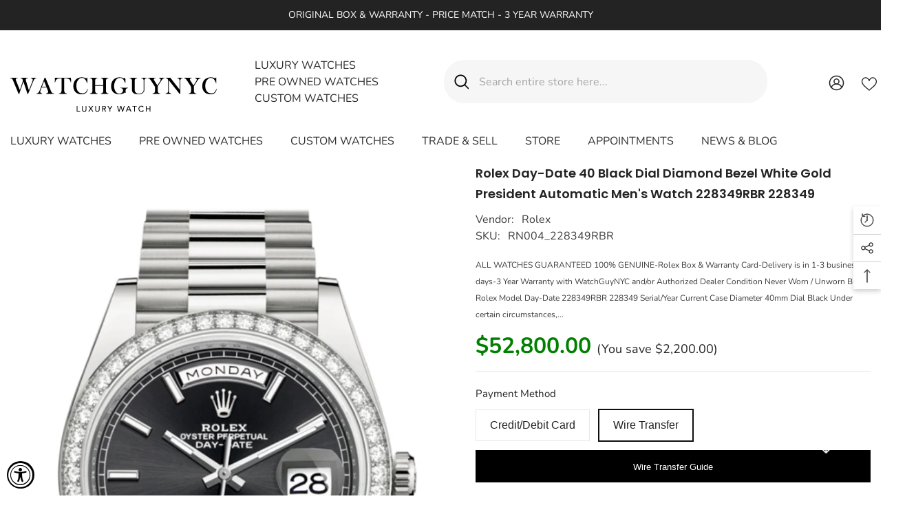

--- FILE ---
content_type: text/html; charset=utf-8
request_url: https://www.watchguynyc.com/products/rolex-day-date-40-black-dial-diamond-bezel-white-gold-president-automatic-mens-watch-228349rbr?view=ajax_recently_viewed&_=1766103802249
body_size: 581
content:


<div class="item">
  <a class="first-info" href="/products/rolex-day-date-40-black-dial-diamond-bezel-white-gold-president-automatic-mens-watch-228349rbr" data-mobile-click><svg aria-hidden="true" focusable="false" data-prefix="fal" data-icon="external-link" role="img" xmlns="http://www.w3.org/2000/svg" viewBox="0 0 512 512" class="icon icon-external-link"><path d="M440,256H424a8,8,0,0,0-8,8V464a16,16,0,0,1-16,16H48a16,16,0,0,1-16-16V112A16,16,0,0,1,48,96H248a8,8,0,0,0,8-8V72a8,8,0,0,0-8-8H48A48,48,0,0,0,0,112V464a48,48,0,0,0,48,48H400a48,48,0,0,0,48-48V264A8,8,0,0,0,440,256ZM500,0,364,.34a12,12,0,0,0-12,12v10a12,12,0,0,0,12,12L454,34l.7.71L131.51,357.86a12,12,0,0,0,0,17l5.66,5.66a12,12,0,0,0,17,0L477.29,57.34l.71.7-.34,90a12,12,0,0,0,12,12h10a12,12,0,0,0,12-12L512,12A12,12,0,0,0,500,0Z"></path></svg>
            <img srcset="//www.watchguynyc.com/cdn/shop/products/RN004_228349RBR.jpg?v=1729059714" src="//www.watchguynyc.com/cdn/shop/products/RN004_228349RBR.jpg?v=1729059714" alt="Rolex Day-Date 40 Black Dial Diamond Bezel White Gold President Automatic Men’s Watch 228349Rbr" loading="lazy" class="motion-reduce hidden-mobile" sizes="100px"/>
            <a class="hidden-desktop" href="/products/rolex-day-date-40-black-dial-diamond-bezel-white-gold-president-automatic-mens-watch-228349rbr">
              <img srcset="//www.watchguynyc.com/cdn/shop/products/RN004_228349RBR.jpg?v=1729059714" src="//www.watchguynyc.com/cdn/shop/products/RN004_228349RBR.jpg?v=1729059714" alt="Rolex Day-Date 40 Black Dial Diamond Bezel White Gold President Automatic Men’s Watch 228349Rbr" loading="lazy" class="motion-reduce" sizes="100px"/>
            </a></a>
    <div class="second-info">
      <div class="first product-item" data-product-id="272340254750"><div class="product-vendor">
                    <span class="visually-hidden">Vendor:</span>
                    <a href="/collections/vendors?q=Rolex" title="Rolex">Rolex</a>           
            </div><a class="product-title link-underline" href="/products/rolex-day-date-40-black-dial-diamond-bezel-white-gold-president-automatic-mens-watch-228349rbr">
                <span class="text">Rolex Day-Date 40 Black Dial Diamond Bezel White Gold President Automatic Men&#39;s Watch 228349RBR 228349</span>
        </a>
             <div class="product-price">
        
  <div class="price ">
      <dl><div class="price__regular"><dd class="price__last"><span class="price-item price-item--regular"><span class=money>$55,000.00</span></span></dd>
          </div>
          <div class="price__sale"><dd class="price__compare" data-compare="5465000"><s class="price-item price-item--regular"><span class=money>$54,650.00</span></s></dd><dd class="price__last" data-last="5500000"><span class="price-item price-item--sale"><span class=money>$55,000.00</span></span></dd></div>
          <small class="unit-price caption hidden">
              <dt class="visually-hidden">Unit price</dt>
              <dd class="price__last"><span></span><span aria-hidden="true">/</span><span class="visually-hidden">&nbsp;per&nbsp;</span><span></span></dd>
          </small>
      </dl>
  </div>



      </div>
      </div>
        <a class="second" href="/products/rolex-day-date-40-black-dial-diamond-bezel-white-gold-president-automatic-mens-watch-228349rbr"></a>
    </div>
</div>

--- FILE ---
content_type: text/plain; charset=utf-8
request_url: https://sp-micro-proxy.b-cdn.net/micro?unique_id=watchguyny.myshopify.com
body_size: 5111
content:
{"site":{"free_plan_limit_reached":false,"billing_status":null,"billing_active":true,"pricing_plan_required":false,"settings":{"proof_mobile_position":"Bottom","proof_desktop_position":"Bottom Left","proof_pop_size":"default","proof_start_delay_time":1,"proof_time_between":3,"proof_display_time":6,"proof_visible":false,"proof_cycle":true,"proof_mobile_enabled":true,"proof_desktop_enabled":true,"proof_tablet_enabled":null,"proof_locale":"en","proof_show_powered_by":false},"site_integrations":[],"events":[{"id":"63464910","created_at":null,"variables":{"first_name":"Someone","city":"North Bergen","province":"New Jersey","province_code":"NJ","country":"United States","country_code":"US","product_title":"Custom Diamond Rolex Cosmograph Daytona Rainbow colored baguette Bezel Rose Gold Oyster Men's Watch 116505"},"click_url":"https://www.watchguynyc.com/products/custom-diamond-rolex-cosmograph-daytona-rainbow-colored-baguette-bezel-rose-gold-oyster-mens-watch-116505","image_url":"https://cdn.shopify.com/s/files/1/1468/9008/products/WatchGuyNYC_CM023_Custom_Diamond_Rolex_Cosmograph_Daytona_Rainbow_colored_baguette_Bezel_Rose_Gold_Oyster_Men_s_Watch_116505_2_9bfaa3da-c785-4857-9e75-0c519b878de6.jpg?v=1729111330","product":{"id":"24050111","product_id":"1449729359966","title":"Custom Diamond Rolex Cosmograph Daytona Rainbow colored baguette Bezel Rose Gold Oyster Men's Watch 116505","created_at":"2018-09-04T18:45:24.000Z","updated_at":"2025-03-06T23:06:21.002Z","published_at":"2016-09-02T12:47:00.000Z"},"site_integration":{"id":"299891","enabled":false,"integration":{"name":"Shopify Add To Cart","handle":"shopify_storefront_add_to_cart","pro":false},"template":{"id":"36","body":{"top":"{{first_name}} in {{city}}, {{province}} {{country}}","middle":"Added to Cart {{product_title}}"},"raw_body":"<top>{{first_name}} in {{city}}, {{province}} {{country}}</top><middle>Added to Cart {{product_title}}</middle>","locale":"en"}}},{"id":"63456843","created_at":null,"variables":{"first_name":"Someone","city":"Jamestown","province":"New York","province_code":"NY","country":"United States","country_code":"US","product_title":"Custom Diamond Rolex Datejust 41 18K Rose Gold Two Tone Mens Watch 126303"},"click_url":"https://www.watchguynyc.com/products/custom-diamond-rolex-datejust-41-18k-rose-gold-two-tone-mens-watch-126301","image_url":"https://cdn.shopify.com/s/files/1/1468/9008/products/CM032_Custom-Diamond-Rolex-Datejust-41mm-Mens-Watch_126301.jpg?v=1729132821","product":{"id":"30359951","product_id":"4684990644318","title":"Custom Diamond Rolex Datejust 41 18K Rose Gold Two Tone Mens Watch 126303","created_at":"2020-07-16T19:40:33.000Z","updated_at":"2025-04-11T18:43:10.865Z","published_at":"2020-07-16T19:40:33.000Z"},"site_integration":{"id":"299891","enabled":false,"integration":{"name":"Shopify Add To Cart","handle":"shopify_storefront_add_to_cart","pro":false},"template":{"id":"36","body":{"top":"{{first_name}} in {{city}}, {{province}} {{country}}","middle":"Added to Cart {{product_title}}"},"raw_body":"<top>{{first_name}} in {{city}}, {{province}} {{country}}</top><middle>Added to Cart {{product_title}}</middle>","locale":"en"}}},{"id":"63456095","created_at":null,"variables":{"first_name":"Someone","city":"Great Neck","province":"New York","province_code":"NY","country":"United States","country_code":"US","product_title":"Patek Philippe Nautilus 40 Blue Dial White Gold Watch Men's Watch 5740/1G-001 Year 2025"},"click_url":"https://www.watchguynyc.com/products/patek-philippe-nautilus-mens-watch-5740-1g-001","image_url":"https://cdn.shopify.com/s/files/1/1468/9008/products/WatchGuyNYC_PNS073_Patek_Philippe_Nautilus_Mens_Watch_5740-1G-001.jpg?v=1729117293","product":{"id":"24051053","product_id":"1637729960030","title":"Patek Philippe Nautilus 40 Blue Dial White Gold Watch Men's Watch 5740/1G-001 Year 2025","created_at":"2019-01-24T22:49:35.000Z","updated_at":"2025-11-23T23:55:11.216Z","published_at":"2016-09-13T16:22:00.000Z"},"site_integration":{"id":"299891","enabled":false,"integration":{"name":"Shopify Add To Cart","handle":"shopify_storefront_add_to_cart","pro":false},"template":{"id":"36","body":{"top":"{{first_name}} in {{city}}, {{province}} {{country}}","middle":"Added to Cart {{product_title}}"},"raw_body":"<top>{{first_name}} in {{city}}, {{province}} {{country}}</top><middle>Added to Cart {{product_title}}</middle>","locale":"en"}}},{"id":"63435360","created_at":null,"variables":{"first_name":"Someone","city":"Westminster","province":"California","province_code":"CA","country":"United States","country_code":"US","product_title":"Audemars Piguet Royal Oak 41mm Blue Grande Tapisserie Dial Men's 18K Rose Gold Watch 26331OR.OO.1220OR.01 Pre Owned"},"click_url":"https://www.watchguynyc.com/products/audemars-piguet-royal-oak-blue-grande-tapisserie-dial-mens-18k-rose-gold-watch-26331or-oo-1220or-01-pre-owned","image_url":"https://cdn.shopify.com/s/files/1/1468/9008/products/WatchGuyNYC_AN041_Audemars_Piguet_Royal_Oak_Grande_Tapisserie_Dial_Men_s_18K_Rose_Gold_Watch_26331OROO1220OR01_1_a41b50d9-63e5-4dc7-8539-c13855c281c5.jpg?v=1729054917","product":{"id":"24049232","product_id":"11857868998","title":"Audemars Piguet Royal Oak 41mm Blue Grande Tapisserie Dial Men's 18K Rose Gold Watch 26331OR.OO.1220OR.01 Pre Owned","created_at":"2017-09-12T16:02:59.000Z","updated_at":"2025-02-06T19:01:35.993Z","published_at":"2016-09-08T15:56:00.000Z"},"site_integration":{"id":"299891","enabled":false,"integration":{"name":"Shopify Add To Cart","handle":"shopify_storefront_add_to_cart","pro":false},"template":{"id":"36","body":{"top":"{{first_name}} in {{city}}, {{province}} {{country}}","middle":"Added to Cart {{product_title}}"},"raw_body":"<top>{{first_name}} in {{city}}, {{province}} {{country}}</top><middle>Added to Cart {{product_title}}</middle>","locale":"en"}}},{"id":"63421193","created_at":null,"variables":{"first_name":"Someone","city":"Clifton","province":"New Jersey","province_code":"NJ","country":"United States","country_code":"US","product_title":"Rolex Day-Date 36 Rhodium Dial President Everose Gold Watch 118205"},"click_url":"https://www.watchguynyc.com/products/rolex-day-date-36-rhodium-dial-president-everose-gold-watch-118205","image_url":"https://cdn.shopify.com/s/files/1/1468/9008/products/WatchGuyNYC_RN163_118205_Rolex_Day-Date_36_Rhodium_Dial_President_Everose_Gold_Watch_118205_d578b962-b4bf-43bb-90c1-7662f3e43a27.jpg?v=1729116505","product":{"id":"24053316","product_id":"1629102899294","title":"Rolex Day-Date 36 Rhodium Dial President Everose Gold Watch 118205","created_at":"2019-01-14T21:27:56.000Z","updated_at":"2025-02-06T19:25:10.318Z","published_at":"2016-09-02T12:46:00.000Z"},"site_integration":{"id":"299891","enabled":false,"integration":{"name":"Shopify Add To Cart","handle":"shopify_storefront_add_to_cart","pro":false},"template":{"id":"36","body":{"top":"{{first_name}} in {{city}}, {{province}} {{country}}","middle":"Added to Cart {{product_title}}"},"raw_body":"<top>{{first_name}} in {{city}}, {{province}} {{country}}</top><middle>Added to Cart {{product_title}}</middle>","locale":"en"}}},{"id":"63420428","created_at":null,"variables":{"first_name":"Someone","city":"Durham","province":"North Carolina","province_code":"NC","country":"United States","country_code":"US","product_title":"OMEGA Seamaster Commander's 41mm White Steel Men's Automatic 212.32.41.20.04.001"},"click_url":"https://www.watchguynyc.com/products/omega-seamaster-commanders-41-mm-white-steel-mens-automatic-212-32-41-20-04-001","image_url":"https://cdn.shopify.com/s/files/1/1468/9008/products/OM0026_OMEGA_Seamaster_Commander_s_41_mm_White_Steel_Men_s_Automatic_212.32.41.20.04.001.jpg?v=1729095102","product":{"id":"24050740","product_id":"748260786270","title":"OMEGA Seamaster Commander's 41mm White Steel Men's Automatic 212.32.41.20.04.001","created_at":"2018-04-22T23:37:44.000Z","updated_at":"2025-02-06T19:15:16.684Z","published_at":null},"site_integration":{"id":"299891","enabled":false,"integration":{"name":"Shopify Add To Cart","handle":"shopify_storefront_add_to_cart","pro":false},"template":{"id":"36","body":{"top":"{{first_name}} in {{city}}, {{province}} {{country}}","middle":"Added to Cart {{product_title}}"},"raw_body":"<top>{{first_name}} in {{city}}, {{province}} {{country}}</top><middle>Added to Cart {{product_title}}</middle>","locale":"en"}}},{"id":"63401894","created_at":null,"variables":{"first_name":"Someone","city":"Zabbar","province":"Haz-Zabbar","province_code":"64","country":"Malta","country_code":"MT","product_title":"Rolex YACHT-MASTER 40 Blue Dial Platinum and Steel Mens Watch 116622"},"click_url":"https://www.watchguynyc.com/products/rolex-yacht-master-blue-dial-platinum-and-steel-mens-watch-116622","image_url":"https://cdn.shopify.com/s/files/1/1468/9008/products/WatchGuyNYC_RN078_Rolex_Yatch-master_Blue_Dial_Platinum_and_Steel__MensWatch_116622_78_01_dcf3a71b-f22f-4d4e-83a3-da726db4a6e7.jpg?v=1729026683","product":{"id":"24053540","product_id":"8376642694","title":"Rolex YACHT-MASTER 40 Blue Dial Platinum and Steel Mens Watch 116622","created_at":"2016-09-02T12:46:59.000Z","updated_at":"2025-02-06T18:54:07.243Z","published_at":"2016-09-02T12:46:00.000Z"},"site_integration":{"id":"299891","enabled":false,"integration":{"name":"Shopify Add To Cart","handle":"shopify_storefront_add_to_cart","pro":false},"template":{"id":"36","body":{"top":"{{first_name}} in {{city}}, {{province}} {{country}}","middle":"Added to Cart {{product_title}}"},"raw_body":"<top>{{first_name}} in {{city}}, {{province}} {{country}}</top><middle>Added to Cart {{product_title}}</middle>","locale":"en"}}},{"id":"63396575","created_at":null,"variables":{"first_name":"Someone","city":"Buenos Aires","province":"Buenos Aires F.D.","province_code":"C","country":"Argentina","country_code":"AR","product_title":"PATEK PHILIPPE Grand Complications Platinum Men's Watch 6102P-001"},"click_url":"https://www.watchguynyc.com/products/patek-philippe-grand-complications-platinum-mens-watch-6102p-001","image_url":"https://cdn.shopify.com/s/files/1/1468/9008/products/PN092_PATEK_PHILIPPE_Grand_Complications_Platinum_Men_s_Watch_6102P-001_c4538e3b-011f-44bb-8e7a-bd167f7684b7.jpg?v=1729120816","product":{"id":"24051025","product_id":"1683030933598","title":"PATEK PHILIPPE Grand Complications Platinum Men's Watch 6102P-001","created_at":"2019-03-12T17:10:03.000Z","updated_at":"2025-02-06T19:27:38.091Z","published_at":"2016-09-13T16:22:00.000Z"},"site_integration":{"id":"299891","enabled":false,"integration":{"name":"Shopify Add To Cart","handle":"shopify_storefront_add_to_cart","pro":false},"template":{"id":"36","body":{"top":"{{first_name}} in {{city}}, {{province}} {{country}}","middle":"Added to Cart {{product_title}}"},"raw_body":"<top>{{first_name}} in {{city}}, {{province}} {{country}}</top><middle>Added to Cart {{product_title}}</middle>","locale":"en"}}},{"id":"63363595","created_at":null,"variables":{"first_name":"Someone","city":"San Diego","province":"California","province_code":"CA","country":"United States","country_code":"US","product_title":"Richard Mille Tourbillon Skull RM 052 Watch Limited editions"},"click_url":"https://www.watchguynyc.com/products/rm-052","image_url":"https://cdn.shopify.com/s/files/1/1468/9008/products/RC0001_Richard_Mille_RM_052_tourbillon_skull.jpg?v=1729132671","product":{"id":"30308558","product_id":"4682917249118","title":"Richard Mille Tourbillon Skull RM 052 Watch Limited editions","created_at":"2020-07-15T16:11:06.000Z","updated_at":"2025-03-03T23:33:52.660Z","published_at":"2025-03-03T23:33:50.000Z"},"site_integration":{"id":"299891","enabled":false,"integration":{"name":"Shopify Add To Cart","handle":"shopify_storefront_add_to_cart","pro":false},"template":{"id":"36","body":{"top":"{{first_name}} in {{city}}, {{province}} {{country}}","middle":"Added to Cart {{product_title}}"},"raw_body":"<top>{{first_name}} in {{city}}, {{province}} {{country}}</top><middle>Added to Cart {{product_title}}</middle>","locale":"en"}}},{"id":"63361420","created_at":null,"variables":{"first_name":"Someone","city":"Jersey City","province":"New Jersey","province_code":"NJ","country":"United States","country_code":"US","product_title":"Rolex Datejust 36 Blue Dial Automatic Jubilee Watch 126234"},"click_url":"https://www.watchguynyc.com/products/rolex-datejust-36-blue-dial-automatic-jubilee-watch-126234","image_url":"https://cdn.shopify.com/s/files/1/1468/9008/products/RN016_126234_Rolex_Datejust_36_Blue_Dial_Automatic_Jubilee_Watch_126234.jpg?v=1729129312","product":{"id":"24052625","product_id":"4420274716766","title":"Rolex Datejust 36 Blue Dial Automatic Jubilee Watch 126234","created_at":"2020-01-23T21:28:57.000Z","updated_at":"2025-05-09T16:30:48.911Z","published_at":"2020-01-23T21:28:57.000Z"},"site_integration":{"id":"299891","enabled":false,"integration":{"name":"Shopify Add To Cart","handle":"shopify_storefront_add_to_cart","pro":false},"template":{"id":"36","body":{"top":"{{first_name}} in {{city}}, {{province}} {{country}}","middle":"Added to Cart {{product_title}}"},"raw_body":"<top>{{first_name}} in {{city}}, {{province}} {{country}}</top><middle>Added to Cart {{product_title}}</middle>","locale":"en"}}},{"id":"63361414","created_at":null,"variables":{"first_name":"Someone","city":"Merrick","province":"New York","province_code":"NY","country":"United States","country_code":"US","product_title":"ROLEX Datejust  41 Chocolate Dial 18K Rose Gold and Steel Men's Watch 126331"},"click_url":"https://www.watchguynyc.com/products/rolex-datejust-41-chocolate-dial-18k-rose-gold-and-steel-mens-watch-126331-new-york","image_url":"https://cdn.shopify.com/s/files/1/1468/9008/products/RN01_126331.jpg?v=1729027893","product":{"id":"24051392","product_id":"8376647046","title":"ROLEX Datejust  41 Chocolate Dial 18K Rose Gold and Steel Men's Watch 126331","created_at":"2016-09-02T12:47:05.000Z","updated_at":"2025-11-03T22:03:29.896Z","published_at":"2016-09-02T12:47:00.000Z"},"site_integration":{"id":"299891","enabled":false,"integration":{"name":"Shopify Add To Cart","handle":"shopify_storefront_add_to_cart","pro":false},"template":{"id":"36","body":{"top":"{{first_name}} in {{city}}, {{province}} {{country}}","middle":"Added to Cart {{product_title}}"},"raw_body":"<top>{{first_name}} in {{city}}, {{province}} {{country}}</top><middle>Added to Cart {{product_title}}</middle>","locale":"en"}}},{"id":"63355625","created_at":null,"variables":{"first_name":"Someone","city":"Omaha","province":"Nebraska","province_code":"NE","country":"United States","country_code":"US","product_title":"Rolex GMT-Master II Batman Black and Blue Bezel Automatic Men's Jubilee Watch 126710BLNR 126710"},"click_url":"https://www.watchguynyc.com/products/rolex-gmt-master-ii-batman-black-and-blue-bezel-automatic-mens-jubilee-watch-126710blnr","image_url":"https://cdn.shopify.com/s/files/1/1468/9008/products/RN011_126710BLNR_Rolex_GMT-Master_II_Batman_Black_and_Blue_Bezel_Automatic_Men_s_Jubilee_Watch_126710BLNR.jpg?v=1729125284","product":{"id":"24053462","product_id":"4092399943774","title":"Rolex GMT-Master II Batman Black and Blue Bezel Automatic Men's Jubilee Watch 126710BLNR 126710","created_at":"2019-09-17T16:22:44.000Z","updated_at":"2025-10-14T20:58:48.668Z","published_at":"2019-09-17T16:22:44.000Z"},"site_integration":{"id":"299891","enabled":false,"integration":{"name":"Shopify Add To Cart","handle":"shopify_storefront_add_to_cart","pro":false},"template":{"id":"36","body":{"top":"{{first_name}} in {{city}}, {{province}} {{country}}","middle":"Added to Cart {{product_title}}"},"raw_body":"<top>{{first_name}} in {{city}}, {{province}} {{country}}</top><middle>Added to Cart {{product_title}}</middle>","locale":"en"}}},{"id":"63335837","created_at":null,"variables":{"first_name":"Someone","city":"New York","province":"New York","province_code":"NY","country":"United States","country_code":"US","product_title":"Audemars Piguet Royal Oak Lady 33 MM Black Dial Stainless steel Ladies 67650ST.OO.1261ST.01"},"click_url":"https://www.watchguynyc.com/products/audemars-piguet-royal-oak-lady-33-mm-black-dial-stainless-steel-ladies-67653or-gg-1263or-01","image_url":"https://cdn.shopify.com/s/files/1/1468/9008/products/WatchGuyNYC_APO05_Audemars_Piguet_Royal_Oak_Lady_33_MM_Black_Dial_Stainless_steel_Ladies_67653OR.GG.1263OR.01_f2407b2a-39e2-48d9-90bb-3e8ba7b78374.jpg?v=1729080664","product":{"id":"24049250","product_id":"450639790110","title":"Audemars Piguet Royal Oak Lady 33 MM Black Dial Stainless steel Ladies 67650ST.OO.1261ST.01","created_at":"2017-12-29T22:58:36.000Z","updated_at":"2025-04-08T14:33:30.262Z","published_at":"2018-02-08T15:20:07.000Z"},"site_integration":{"id":"299891","enabled":false,"integration":{"name":"Shopify Add To Cart","handle":"shopify_storefront_add_to_cart","pro":false},"template":{"id":"36","body":{"top":"{{first_name}} in {{city}}, {{province}} {{country}}","middle":"Added to Cart {{product_title}}"},"raw_body":"<top>{{first_name}} in {{city}}, {{province}} {{country}}</top><middle>Added to Cart {{product_title}}</middle>","locale":"en"}}},{"id":"63328855","created_at":null,"variables":{"first_name":"Someone","city":"Greensboro","province":"North Carolina","province_code":"NC","country":"United States","country_code":"US","product_title":"ROLEX OYSTER PERPETUAL 39 Red Grape Dial Steel Men's Watch 114300"},"click_url":"https://www.watchguynyc.com/products/rolex-oyster-perpetual-39-red-grape-dial-steel-mens-watch-114300","image_url":"https://cdn.shopify.com/s/files/1/1468/9008/products/RN002_114300.jpg?v=1729027668","product":{"id":"24053477","product_id":"8376646342","title":"ROLEX OYSTER PERPETUAL 39 Red Grape Dial Steel Men's Watch 114300","created_at":"2016-09-02T12:47:04.000Z","updated_at":"2025-02-06T18:54:20.823Z","published_at":"2016-09-02T12:47:00.000Z"},"site_integration":{"id":"299891","enabled":false,"integration":{"name":"Shopify Add To Cart","handle":"shopify_storefront_add_to_cart","pro":false},"template":{"id":"36","body":{"top":"{{first_name}} in {{city}}, {{province}} {{country}}","middle":"Added to Cart {{product_title}}"},"raw_body":"<top>{{first_name}} in {{city}}, {{province}} {{country}}</top><middle>Added to Cart {{product_title}}</middle>","locale":"en"}}},{"id":"63326865","created_at":null,"variables":{"first_name":"Someone","city":"Chicago","province":"Illinois","province_code":"IL","country":"United States","country_code":"US","product_title":"Omega Planet Ocean 600M Seamaster Steel Chronometer Watch 215.30.44.21.04.001"},"click_url":"https://www.watchguynyc.com/products/omega-planet-ocean-600m-seamaster-steel-chronometer-watch-215-30-44-21-04-001","image_url":"https://cdn.shopify.com/s/files/1/1468/9008/products/OM0123_215.30.44.21.04.001.jpg?v=1729130069","product":{"id":"24050661","product_id":"4471456366686","title":"Omega Planet Ocean 600M Seamaster Steel Chronometer Watch 215.30.44.21.04.001","created_at":"2020-03-23T22:20:38.000Z","updated_at":"2025-02-06T19:33:40.069Z","published_at":null},"site_integration":{"id":"299891","enabled":false,"integration":{"name":"Shopify Add To Cart","handle":"shopify_storefront_add_to_cart","pro":false},"template":{"id":"36","body":{"top":"{{first_name}} in {{city}}, {{province}} {{country}}","middle":"Added to Cart {{product_title}}"},"raw_body":"<top>{{first_name}} in {{city}}, {{province}} {{country}}</top><middle>Added to Cart {{product_title}}</middle>","locale":"en"}}},{"id":"63290929","created_at":null,"variables":{"first_name":"Someone","city":"Las Vegas","province":"Nevada","province_code":"NV","country":"United States","country_code":"US","product_title":"Rolex Yacht-Master 40 Blue Dial Automatic Men's Oyster Watch 126622"},"click_url":"https://www.watchguynyc.com/products/rolex-yacht-master-40-blue-dial-automatic-mens-oyster-watch-126622","image_url":"https://cdn.shopify.com/s/files/1/1468/9008/products/RN004_126622_Rolex_Yacht-Master_40_Blue_Dial_Automatic_Men_s_Oyster_Watch_126622.jpg?v=1729128669","product":{"id":"24053541","product_id":"4412385132638","title":"Rolex Yacht-Master 40 Blue Dial Automatic Men's Oyster Watch 126622","created_at":"2020-01-17T17:40:35.000Z","updated_at":"2025-11-04T17:17:19.816Z","published_at":"2020-01-20T16:16:11.000Z"},"site_integration":{"id":"299891","enabled":false,"integration":{"name":"Shopify Add To Cart","handle":"shopify_storefront_add_to_cart","pro":false},"template":{"id":"36","body":{"top":"{{first_name}} in {{city}}, {{province}} {{country}}","middle":"Added to Cart {{product_title}}"},"raw_body":"<top>{{first_name}} in {{city}}, {{province}} {{country}}</top><middle>Added to Cart {{product_title}}</middle>","locale":"en"}}},{"id":"63272018","created_at":null,"variables":{"first_name":"Someone","city":"Hackensack","province":"New Jersey","province_code":"NJ","country":"United States","country_code":"US","product_title":"Audemars Piguet Code 11.59 41mm Automatic Mens Watch 15210BC.OO.A002CR.01"},"click_url":"https://www.watchguynyc.com/products/audemars-piguet-code-11-59-automatic-41-mens-watch-15210bc-oo-a002cr-01","image_url":"https://cdn.shopify.com/s/files/1/1468/9008/products/AP0145_15210BC.OO.A002CR.01_313ef428-e373-46d2-8538-d7e13b49ac4f.jpg?v=1729124786","product":{"id":"24049088","product_id":"3946187456606","title":"Audemars Piguet Code 11.59 41mm Automatic Mens Watch 15210BC.OO.A002CR.01","created_at":"2019-08-14T15:31:37.000Z","updated_at":"2025-02-06T19:30:23.532Z","published_at":"2019-08-14T15:31:37.000Z"},"site_integration":{"id":"299891","enabled":false,"integration":{"name":"Shopify Add To Cart","handle":"shopify_storefront_add_to_cart","pro":false},"template":{"id":"36","body":{"top":"{{first_name}} in {{city}}, {{province}} {{country}}","middle":"Added to Cart {{product_title}}"},"raw_body":"<top>{{first_name}} in {{city}}, {{province}} {{country}}</top><middle>Added to Cart {{product_title}}</middle>","locale":"en"}}},{"id":"63235199","created_at":null,"variables":{"first_name":"Someone","city":"New York","province":"New York","province_code":"NY","country":"United States","country_code":"US","product_title":"Rolex Day-Date II 41mm Matte Black Arabic Dial Rose Gold President Men’s Watch 218235"},"click_url":"https://www.watchguynyc.com/products/rolex-day-date-ii-41mm-matte-black-arabic-dial-rose-gold-president-men-s-watch-218235","image_url":"https://cdn.shopify.com/s/files/1/1468/9008/products/WatchGuyNYC_AN044_Rolex_Day-Date_II_41mm_Matte_Black_Arabic_Dial_Rose_Gold_President_Men_s_Watch_218235_Pre_Owned_1_235be182-8c70-411a-9e85-efc88c0e1216.jpg?v=1729088052","product":{"id":"24053444","product_id":"554898096158","title":"Rolex Day-Date II 41mm Matte Black Arabic Dial Rose Gold President Men’s Watch 218235","created_at":"2018-03-07T15:43:55.000Z","updated_at":"2025-02-06T19:12:18.031Z","published_at":"2016-09-02T12:46:00.000Z"},"site_integration":{"id":"299891","enabled":false,"integration":{"name":"Shopify Add To Cart","handle":"shopify_storefront_add_to_cart","pro":false},"template":{"id":"36","body":{"top":"{{first_name}} in {{city}}, {{province}} {{country}}","middle":"Added to Cart {{product_title}}"},"raw_body":"<top>{{first_name}} in {{city}}, {{province}} {{country}}</top><middle>Added to Cart {{product_title}}</middle>","locale":"en"}}},{"id":"63234006","created_at":null,"variables":{"first_name":"Someone","city":"Kingston","province":"Ontario","province_code":"ON","country":"Canada","country_code":"CA","product_title":"Rolex Datejust 31 Blue Roman Dial Steel Ladies Watch 178240 Pre-owned"},"click_url":"https://www.watchguynyc.com/products/rolex-datejust-31-blue-roman-dial-steel-ladies-watch-178240","image_url":"https://cdn.shopify.com/s/files/1/1468/9008/products/WatchGuyNYC_RN372_Rolex_Datejust_31_Blue_Roman_Dial_Steel_Ladies_Watch_178240_1_19fc9d09-1138-4d66-97e3-d734b9a8a2a9.jpg?v=1729047204","product":{"id":"24051886","product_id":"10699005638","title":"Rolex Datejust 31 Blue Roman Dial Steel Ladies Watch 178240 Pre-owned","created_at":"2017-06-12T16:50:45.000Z","updated_at":"2025-02-06T18:58:47.937Z","published_at":"2016-09-02T12:47:00.000Z"},"site_integration":{"id":"299891","enabled":false,"integration":{"name":"Shopify Add To Cart","handle":"shopify_storefront_add_to_cart","pro":false},"template":{"id":"36","body":{"top":"{{first_name}} in {{city}}, {{province}} {{country}}","middle":"Added to Cart {{product_title}}"},"raw_body":"<top>{{first_name}} in {{city}}, {{province}} {{country}}</top><middle>Added to Cart {{product_title}}</middle>","locale":"en"}}},{"id":"63233063","created_at":null,"variables":{"first_name":"Someone","city":"New York","province":"New York","province_code":"NY","country":"United States","country_code":"US","product_title":"Audemars Piguet CODE 11.59 41mm by Audemars Piguet‎ 26393OR.OO.A321CR.01"},"click_url":"https://www.watchguynyc.com/products/audemars-piguet-26393or-oo-a321cr-01","image_url":"https://cdn.shopify.com/s/files/1/1468/9008/products/AP0121_Audemars_Piguet_26393OR.OO.A321CR.01_47556653-79f2-4328-9a0f-c0217e4ae6fa.jpg?v=1729121005","product":{"id":"24049091","product_id":"1687658856542","title":"Audemars Piguet CODE 11.59 41mm by Audemars Piguet‎ 26393OR.OO.A321CR.01","created_at":"2019-03-20T16:20:34.000Z","updated_at":"2025-05-14T14:44:39.381Z","published_at":"2018-02-08T17:37:27.000Z"},"site_integration":{"id":"299891","enabled":false,"integration":{"name":"Shopify Add To Cart","handle":"shopify_storefront_add_to_cart","pro":false},"template":{"id":"36","body":{"top":"{{first_name}} in {{city}}, {{province}} {{country}}","middle":"Added to Cart {{product_title}}"},"raw_body":"<top>{{first_name}} in {{city}}, {{province}} {{country}}</top><middle>Added to Cart {{product_title}}</middle>","locale":"en"}}},{"id":"63228117","created_at":null,"variables":{"first_name":"Someone","city":"York","province":"Pennsylvania","province_code":"PA","country":"United States","country_code":"US","product_title":"Rolex Datejust 36 Black Diamond Dial Automatic Jubilee Watch 126234"},"click_url":"https://www.watchguynyc.com/products/rolex-datejust-36-black-diamond-dial-automatic-jubilee-watch-126234","image_url":"https://cdn.shopify.com/s/files/1/1468/9008/products/RN020_126234_Rolex_Datejust_36_Black_Diamond_Dial_Automatic_Jubilee_Watch_126234.jpg?v=1729129366","product":{"id":"24052545","product_id":"4420280221790","title":"Rolex Datejust 36 Black Diamond Dial Automatic Jubilee Watch 126234","created_at":"2020-01-23T21:36:43.000Z","updated_at":"2025-02-06T19:33:10.767Z","published_at":"2020-01-23T21:36:43.000Z"},"site_integration":{"id":"299891","enabled":false,"integration":{"name":"Shopify Add To Cart","handle":"shopify_storefront_add_to_cart","pro":false},"template":{"id":"36","body":{"top":"{{first_name}} in {{city}}, {{province}} {{country}}","middle":"Added to Cart {{product_title}}"},"raw_body":"<top>{{first_name}} in {{city}}, {{province}} {{country}}</top><middle>Added to Cart {{product_title}}</middle>","locale":"en"}}},{"id":"63225528","created_at":null,"variables":{"first_name":"Someone","city":"Atlanta","province":"Georgia","province_code":"GA","country":"United States","country_code":"US","product_title":"Richard Mille Tourbillon Rafael Nadal RM 27-02 Watch"},"click_url":"https://www.watchguynyc.com/products/richard-mille-tourbillon-rafael-nadal-rm-27-02","image_url":"https://cdn.shopify.com/s/files/1/1468/9008/products/RC0002_Richard_Mille_RM_27-02_Tourbillon_Rafael_Nadal.jpg?v=1729132680","product":{"id":"30308750","product_id":"4682921476190","title":"Richard Mille Tourbillon Rafael Nadal RM 27-02 Watch","created_at":"2020-07-15T16:17:36.000Z","updated_at":"2025-03-03T23:33:54.097Z","published_at":"2025-03-03T23:33:51.000Z"},"site_integration":{"id":"299891","enabled":false,"integration":{"name":"Shopify Add To Cart","handle":"shopify_storefront_add_to_cart","pro":false},"template":{"id":"36","body":{"top":"{{first_name}} in {{city}}, {{province}} {{country}}","middle":"Added to Cart {{product_title}}"},"raw_body":"<top>{{first_name}} in {{city}}, {{province}} {{country}}</top><middle>Added to Cart {{product_title}}</middle>","locale":"en"}}},{"id":"63201716","created_at":null,"variables":{"first_name":"Someone","city":"Zabbar","province":"Haz-Zabbar","province_code":"64","country":"Malta","country_code":"MT","product_title":"Rolex YACHT-MASTER 40 Blue Dial Platinum and Steel Mens Watch 116622"},"click_url":"https://www.watchguynyc.com/products/rolex-yacht-master-blue-dial-platinum-and-steel-mens-watch-116622","image_url":"https://cdn.shopify.com/s/files/1/1468/9008/products/WatchGuyNYC_RN078_Rolex_Yatch-master_Blue_Dial_Platinum_and_Steel__MensWatch_116622_78_01_dcf3a71b-f22f-4d4e-83a3-da726db4a6e7.jpg?v=1729026683","product":{"id":"24053540","product_id":"8376642694","title":"Rolex YACHT-MASTER 40 Blue Dial Platinum and Steel Mens Watch 116622","created_at":"2016-09-02T12:46:59.000Z","updated_at":"2025-02-06T18:54:07.243Z","published_at":"2016-09-02T12:46:00.000Z"},"site_integration":{"id":"299891","enabled":false,"integration":{"name":"Shopify Add To Cart","handle":"shopify_storefront_add_to_cart","pro":false},"template":{"id":"36","body":{"top":"{{first_name}} in {{city}}, {{province}} {{country}}","middle":"Added to Cart {{product_title}}"},"raw_body":"<top>{{first_name}} in {{city}}, {{province}} {{country}}</top><middle>Added to Cart {{product_title}}</middle>","locale":"en"}}},{"id":"63196911","created_at":null,"variables":{"first_name":"Someone","city":"Jamaica","province":"New York","province_code":"NY","country":"United States","country_code":"US","product_title":"Patek Philippe Nautilus Brown Dial 18K Rose Gold Automatic Men's Watch 5711/1R-001"},"click_url":"https://www.watchguynyc.com/products/patek-philippe-nautilus-brown-dial-18k-rose-gold-automatic-mens-watch-5711-1r-001","image_url":"https://cdn.shopify.com/s/files/1/1468/9008/products/003_5711_1R_001_1_8268ad43-2997-48c9-91bc-59b4452048e5.jpg?v=1729046929","product":{"id":"24051057","product_id":"10675622406","title":"Patek Philippe Nautilus Brown Dial 18K Rose Gold Automatic Men's Watch 5711/1R-001","created_at":"2017-06-07T19:15:19.000Z","updated_at":"2025-02-06T18:58:40.544Z","published_at":"2016-09-13T16:22:00.000Z"},"site_integration":{"id":"299891","enabled":false,"integration":{"name":"Shopify Add To Cart","handle":"shopify_storefront_add_to_cart","pro":false},"template":{"id":"36","body":{"top":"{{first_name}} in {{city}}, {{province}} {{country}}","middle":"Added to Cart {{product_title}}"},"raw_body":"<top>{{first_name}} in {{city}}, {{province}} {{country}}</top><middle>Added to Cart {{product_title}}</middle>","locale":"en"}}},{"id":"63192439","created_at":null,"variables":{"first_name":"Someone","city":"Evanston","province":"Illinois","province_code":"IL","country":"United States","country_code":"US","product_title":"Patek Philippe Calatrava Opaline Dial 18kt Rose Gold Brown Leather Men's Watch 5296R-010"},"click_url":"https://www.watchguynyc.com/products/patek-philippe-calatrava-opaline-dial-18kt-rose-gold-brown-leather-mens-watch-5296r-010","image_url":"https://cdn.shopify.com/s/files/1/1468/9008/products/PP0192_Patek_Philipe_5296r010_dba6fb27-b2f4-42cb-ac90-3f42e9c825f7.jpg?v=1729124737","product":{"id":"24050926","product_id":"3944559575134","title":"Patek Philippe Calatrava Opaline Dial 18kt Rose Gold Brown Leather Men's Watch 5296R-010","created_at":"2019-08-11T16:15:26.000Z","updated_at":"2025-02-06T19:30:23.961Z","published_at":"2019-08-11T16:15:26.000Z"},"site_integration":{"id":"299891","enabled":false,"integration":{"name":"Shopify Add To Cart","handle":"shopify_storefront_add_to_cart","pro":false},"template":{"id":"36","body":{"top":"{{first_name}} in {{city}}, {{province}} {{country}}","middle":"Added to Cart {{product_title}}"},"raw_body":"<top>{{first_name}} in {{city}}, {{province}} {{country}}</top><middle>Added to Cart {{product_title}}</middle>","locale":"en"}}}]}}